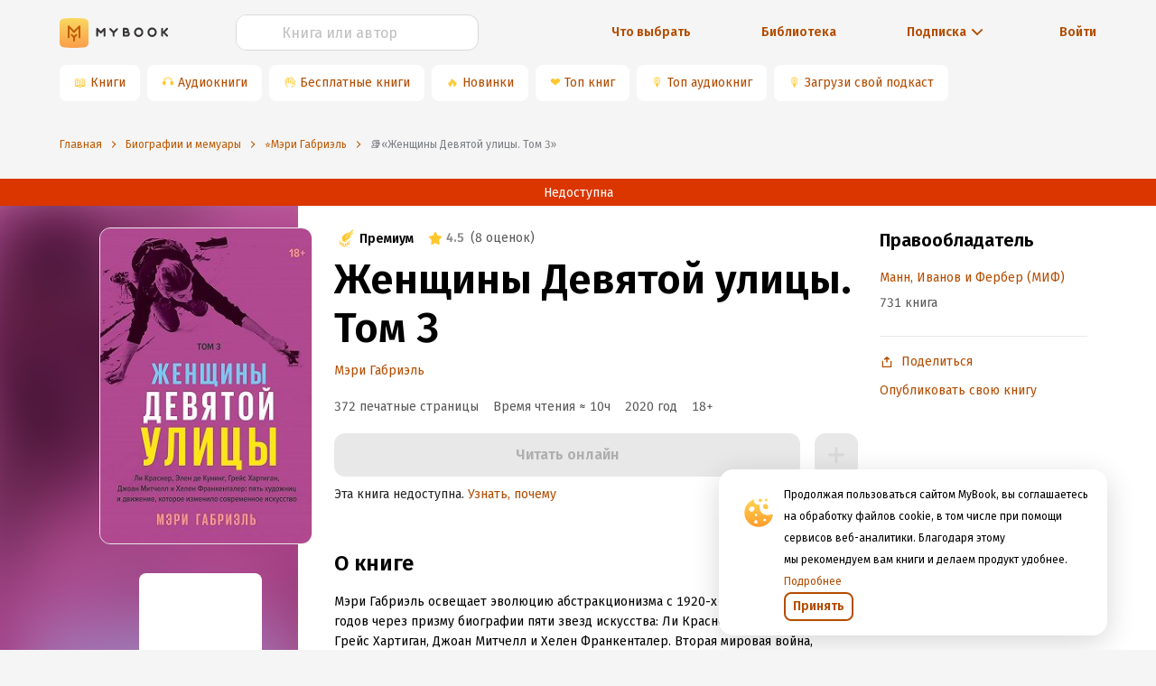

--- FILE ---
content_type: application/x-javascript
request_url: https://mybook.ru/_next/static/chunks/57a10c7f72c590e76a0aaefcceda9c619d6db3fa.92cb51e9a832466bf3e0.js
body_size: 3956
content:
(window.webpackJsonp_N_E=window.webpackJsonp_N_E||[]).push([[7],{"0wRX":function(t,e,n){"use strict";n.d(e,"a",(function(){return b})),n.d(e,"b",(function(){return d})),n.d(e,"c",(function(){return y})),n.d(e,"d",(function(){return h})),n.d(e,"h",(function(){return v})),n.d(e,"i",(function(){return O})),n.d(e,"j",(function(){return j})),n.d(e,"k",(function(){return g})),n.d(e,"e",(function(){return m})),n.d(e,"f",(function(){return x})),n.d(e,"g",(function(){return w}));var r=n("rePB"),o=(n("q1tI"),n("rtU3")),c=n("rPha"),i=Object(c.w)({default:"h1",prop:"level",variants:{h1:Object(c.a)({xs:Object(o.b)(["font-weight:l;font-size:xl;line-height:xl;"]),lg:Object(o.b)(["font-size:xxl;line-height:xxl;"]),xxl:Object(o.b)(["font-size:xxxl;line-height:xxxl;"])}),h2:Object(c.a)({xs:Object(o.b)(["font-size:l;font-weight:l;line-height:l;"]),lg:Object(o.b)([""]),xl:Object(o.b)([""])}),h3:Object(c.a)({xs:Object(o.b)(["font-size:m;font-weight:l;line-height:m;"]),lg:Object(o.b)([""]),xl:Object(o.b)([""])}),h4:Object(c.a)({xs:Object(o.b)(["font-size:s;font-weight:l;line-height:s;"]),lg:Object(o.b)([""]),xl:Object(o.b)([""])})}}),u=Object(c.w)({default:"base",prop:"size",variants:{small:Object(c.a)({xs:Object(o.b)(["font-size:xxs;font-weight:s;line-height:xxs;"])}),base:Object(c.a)({xs:Object(o.b)(["font-size:xs;font-weight:s;line-height:s;"])}),large:Object(c.a)({xs:Object(o.b)(["font-weight:s;font-size:s;line-height:s;"])})}}),a=o.c.box.withConfig({componentId:"lnjchu-0"})(["text-align:",";margin:0;padding:0;color:title;",""],(function(t){var e;return null!==(e=t.textAlign)&&void 0!==e?e:"inherit"}),i),f=o.c.p.withConfig({componentId:"lnjchu-1"})(["margin:"," 0;text-align:",";color:primaryText;"," font-weight:",";"],(function(t){return t.paragraph&&c.v.px("2unit")}),(function(t){var e;return null!==(e=t.textAlign)&&void 0!==e?e:"inherit"}),u,(function(t){return t.bold&&c.v.fontWeight("l")})),l=n("nKUr");function s(t,e){var n=Object.keys(t);if(Object.getOwnPropertySymbols){var r=Object.getOwnPropertySymbols(t);e&&(r=r.filter((function(e){return Object.getOwnPropertyDescriptor(t,e).enumerable}))),n.push.apply(n,r)}return n}function p(t){for(var e=1;e<arguments.length;e++){var n=null!=arguments[e]?arguments[e]:{};e%2?s(Object(n),!0).forEach((function(e){Object(r.a)(t,e,n[e])})):Object.getOwnPropertyDescriptors?Object.defineProperties(t,Object.getOwnPropertyDescriptors(n)):s(Object(n)).forEach((function(e){Object.defineProperty(t,e,Object.getOwnPropertyDescriptor(n,e))}))}return t}var b=function(t){return Object(l.jsx)(a,p(p({},t),{},{level:"h1",forwardedAs:"h1"}))},d=function(t){return Object(l.jsx)(a,p(p({},t),{},{level:"h2",forwardedAs:"h2"}))},y=function(t){return Object(l.jsx)(a,p(p({},t),{},{level:"h3",forwardedAs:"h3"}))},h=function(t){return Object(l.jsx)(a,p(p({},t),{},{level:"h4",forwardedAs:"h4"}))},v=function(t){return Object(l.jsx)(a,p(p({},t),{},{level:"h1",forwardedAs:"div"}))},O=function(t){return Object(l.jsx)(a,p(p({},t),{},{level:"h2",forwardedAs:"div"}))},j=function(t){return Object(l.jsx)(a,p(p({},t),{},{level:"h3",forwardedAs:"div"}))},g=function(t){return Object(l.jsx)(a,p(p({},t),{},{level:"h4",forwardedAs:"div"}))},m=function(t){return Object(l.jsx)(f,p(p({},t),{},{size:"large",forwardedAs:"p"}))},x=function(t){return Object(l.jsx)(f,p(p({},t),{},{size:"base",forwardedAs:"p"}))},w=function(t){return Object(l.jsx)(f,p(p({},t),{},{size:"small",forwardedAs:"p"}))}},"1Ot+":function(t,e,n){"use strict";Object.defineProperty(e,"__esModule",{value:!0}),e.default=void 0;var r=s(n("q1tI")),o=f(n("TSYQ")),c=n("vgIT"),i=f(n("5u0s")),u=n("KEtS"),a=s(n("hf16"));function f(t){return t&&t.__esModule?t:{default:t}}function l(){if("function"!==typeof WeakMap)return null;var t=new WeakMap;return l=function(){return t},t}function s(t){if(t&&t.__esModule)return t;if(null===t||"object"!==p(t)&&"function"!==typeof t)return{default:t};var e=l();if(e&&e.has(t))return e.get(t);var n={},r=Object.defineProperty&&Object.getOwnPropertyDescriptor;for(var o in t)if(Object.prototype.hasOwnProperty.call(t,o)){var c=r?Object.getOwnPropertyDescriptor(t,o):null;c&&(c.get||c.set)?Object.defineProperty(n,o,c):n[o]=t[o]}return n.default=t,e&&e.set(t,n),n}function p(t){return(p="function"===typeof Symbol&&"symbol"===typeof Symbol.iterator?function(t){return typeof t}:function(t){return t&&"function"===typeof Symbol&&t.constructor===Symbol&&t!==Symbol.prototype?"symbol":typeof t})(t)}function b(){return(b=Object.assign||function(t){for(var e=1;e<arguments.length;e++){var n=arguments[e];for(var r in n)Object.prototype.hasOwnProperty.call(n,r)&&(t[r]=n[r])}return t}).apply(this,arguments)}function d(t,e,n){return e in t?Object.defineProperty(t,e,{value:n,enumerable:!0,configurable:!0,writable:!0}):t[e]=n,t}function y(t,e){if(!(t instanceof e))throw new TypeError("Cannot call a class as a function")}function h(t,e){for(var n=0;n<e.length;n++){var r=e[n];r.enumerable=r.enumerable||!1,r.configurable=!0,"value"in r&&(r.writable=!0),Object.defineProperty(t,r.key,r)}}function v(t,e){return(v=Object.setPrototypeOf||function(t,e){return t.__proto__=e,t})(t,e)}function O(t){var e=function(){if("undefined"===typeof Reflect||!Reflect.construct)return!1;if(Reflect.construct.sham)return!1;if("function"===typeof Proxy)return!0;try{return Date.prototype.toString.call(Reflect.construct(Date,[],(function(){}))),!0}catch(t){return!1}}();return function(){var n,r=g(t);if(e){var o=g(this).constructor;n=Reflect.construct(r,arguments,o)}else n=r.apply(this,arguments);return j(this,n)}}function j(t,e){return!e||"object"!==p(e)&&"function"!==typeof e?function(t){if(void 0===t)throw new ReferenceError("this hasn't been initialised - super() hasn't been called");return t}(t):e}function g(t){return(g=Object.setPrototypeOf?Object.getPrototypeOf:function(t){return t.__proto__||Object.getPrototypeOf(t)})(t)}var m=function(t,e){var n={};for(var r in t)Object.prototype.hasOwnProperty.call(t,r)&&e.indexOf(r)<0&&(n[r]=t[r]);if(null!=t&&"function"===typeof Object.getOwnPropertySymbols){var o=0;for(r=Object.getOwnPropertySymbols(t);o<r.length;o++)e.indexOf(r[o])<0&&Object.prototype.propertyIsEnumerable.call(t,r[o])&&(n[r[o]]=t[r[o]])}return n},x=((0,u.tuple)("top","middle","bottom","stretch"),(0,u.tuple)("start","end","center","space-around","space-between"),function(t){!function(t,e){if("function"!==typeof e&&null!==e)throw new TypeError("Super expression must either be null or a function");t.prototype=Object.create(e&&e.prototype,{constructor:{value:t,writable:!0,configurable:!0}}),e&&v(t,e)}(l,t);var e,n,u,f=O(l);function l(){var t;return y(this,l),(t=f.apply(this,arguments)).state={screens:{xs:!0,sm:!0,md:!0,lg:!0,xl:!0,xxl:!0}},t.renderRow=function(e){var n,c=e.getPrefixCls,u=e.direction,a=t.props,f=a.prefixCls,l=a.justify,s=a.align,p=a.className,y=a.style,h=a.children,v=m(a,["prefixCls","justify","align","className","style","children"]),O=c("row",f),j=t.getGutter(),g=(0,o.default)(O,(d(n={},"".concat(O,"-").concat(l),l),d(n,"".concat(O,"-").concat(s),s),d(n,"".concat(O,"-rtl"),"rtl"===u),n),p),x=b(b(b({},j[0]>0?{marginLeft:j[0]/-2,marginRight:j[0]/-2}:{}),j[1]>0?{marginTop:j[1]/-2,marginBottom:j[1]/2}:{}),y),w=b({},v);return delete w.gutter,r.createElement(i.default.Provider,{value:{gutter:j}},r.createElement("div",b({},w,{className:g,style:x}),h))},t}return e=l,(n=[{key:"componentDidMount",value:function(){var t=this;this.token=a.default.subscribe((function(e){var n=t.props.gutter;(!Array.isArray(n)&&"object"===p(n)||Array.isArray(n)&&("object"===p(n[0])||"object"===p(n[1])))&&t.setState({screens:e})}))}},{key:"componentWillUnmount",value:function(){a.default.unsubscribe(this.token)}},{key:"getGutter",value:function(){var t=[0,0],e=this.props.gutter,n=this.state.screens;return(Array.isArray(e)?e:[e,0]).forEach((function(e,r){if("object"===p(e))for(var o=0;o<a.responsiveArray.length;o++){var c=a.responsiveArray[o];if(n[c]&&void 0!==e[c]){t[r]=e[c];break}}else t[r]=e||0})),t}},{key:"render",value:function(){return r.createElement(c.ConfigConsumer,null,this.renderRow)}}])&&h(e.prototype,n),u&&h(e,u),l}(r.Component));e.default=x,x.defaultProps={gutter:0}},"1yXF":function(t,e,n){"use strict";n("VEUW"),n("dnqb")},"5u0s":function(t,e,n){"use strict";Object.defineProperty(e,"__esModule",{value:!0}),e.default=void 0;var r=(0,n("q1tI").createContext)({});e.default=r},KEtS:function(t,e,n){"use strict";Object.defineProperty(e,"__esModule",{value:!0}),e.tupleNum=e.tuple=void 0;e.tuple=function(){for(var t=arguments.length,e=new Array(t),n=0;n<t;n++)e[n]=arguments[n];return e};e.tupleNum=function(){for(var t=arguments.length,e=new Array(t),n=0;n<t;n++)e[n]=arguments[n];return e}},Y7j8:function(t,e,n){"use strict";Object.defineProperty(e,"__esModule",{value:!0}),e.default=void 0;var r=function(t){if(t&&t.__esModule)return t;if(null===t||"object"!==s(t)&&"function"!==typeof t)return{default:t};var e=a();if(e&&e.has(t))return e.get(t);var n={},r=Object.defineProperty&&Object.getOwnPropertyDescriptor;for(var o in t)if(Object.prototype.hasOwnProperty.call(t,o)){var c=r?Object.getOwnPropertyDescriptor(t,o):null;c&&(c.get||c.set)?Object.defineProperty(n,o,c):n[o]=t[o]}n.default=t,e&&e.set(t,n);return n}(n("q1tI")),o=u(n("TSYQ")),c=u(n("5u0s")),i=n("vgIT");function u(t){return t&&t.__esModule?t:{default:t}}function a(){if("function"!==typeof WeakMap)return null;var t=new WeakMap;return a=function(){return t},t}function f(t,e,n){return e in t?Object.defineProperty(t,e,{value:n,enumerable:!0,configurable:!0,writable:!0}):t[e]=n,t}function l(){return(l=Object.assign||function(t){for(var e=1;e<arguments.length;e++){var n=arguments[e];for(var r in n)Object.prototype.hasOwnProperty.call(n,r)&&(t[r]=n[r])}return t}).apply(this,arguments)}function s(t){return(s="function"===typeof Symbol&&"symbol"===typeof Symbol.iterator?function(t){return typeof t}:function(t){return t&&"function"===typeof Symbol&&t.constructor===Symbol&&t!==Symbol.prototype?"symbol":typeof t})(t)}function p(t,e){if(!(t instanceof e))throw new TypeError("Cannot call a class as a function")}function b(t,e){for(var n=0;n<e.length;n++){var r=e[n];r.enumerable=r.enumerable||!1,r.configurable=!0,"value"in r&&(r.writable=!0),Object.defineProperty(t,r.key,r)}}function d(t,e){return(d=Object.setPrototypeOf||function(t,e){return t.__proto__=e,t})(t,e)}function y(t){var e=function(){if("undefined"===typeof Reflect||!Reflect.construct)return!1;if(Reflect.construct.sham)return!1;if("function"===typeof Proxy)return!0;try{return Date.prototype.toString.call(Reflect.construct(Date,[],(function(){}))),!0}catch(t){return!1}}();return function(){var n,r=O(t);if(e){var o=O(this).constructor;n=Reflect.construct(r,arguments,o)}else n=r.apply(this,arguments);return h(this,n)}}function h(t,e){return!e||"object"!==s(e)&&"function"!==typeof e?v(t):e}function v(t){if(void 0===t)throw new ReferenceError("this hasn't been initialised - super() hasn't been called");return t}function O(t){return(O=Object.setPrototypeOf?Object.getPrototypeOf:function(t){return t.__proto__||Object.getPrototypeOf(t)})(t)}var j=function(t,e){var n={};for(var r in t)Object.prototype.hasOwnProperty.call(t,r)&&e.indexOf(r)<0&&(n[r]=t[r]);if(null!=t&&"function"===typeof Object.getOwnPropertySymbols){var o=0;for(r=Object.getOwnPropertySymbols(t);o<r.length;o++)e.indexOf(r[o])<0&&Object.prototype.propertyIsEnumerable.call(t,r[o])&&(n[r[o]]=t[r[o]])}return n};function g(t){return"number"===typeof t?"".concat(t," ").concat(t," auto"):/^\d+(\.\d+)?(px|em|rem|%)$/.test(t)?"0 0 ".concat(t):t}var m=function(t){!function(t,e){if("function"!==typeof e&&null!==e)throw new TypeError("Super expression must either be null or a function");t.prototype=Object.create(e&&e.prototype,{constructor:{value:t,writable:!0,configurable:!0}}),e&&d(t,e)}(h,t);var e,n,u,a=y(h);function h(){var t;return p(this,h),(t=a.apply(this,arguments)).renderCol=function(e){var n,i=e.getPrefixCls,u=e.direction,a=v(t).props,p=a.prefixCls,b=a.span,d=a.order,y=a.offset,h=a.push,O=a.pull,m=a.className,x=a.children,w=a.flex,P=a.style,_=j(a,["prefixCls","span","order","offset","push","pull","className","children","flex","style"]),E=i("col",p),S={};["xs","sm","md","lg","xl","xxl"].forEach((function(t){var e,n={},r=a[t];"number"===typeof r?n.span=r:"object"===s(r)&&(n=r||{}),delete _[t],S=l(l({},S),(f(e={},"".concat(E,"-").concat(t,"-").concat(n.span),void 0!==n.span),f(e,"".concat(E,"-").concat(t,"-order-").concat(n.order),n.order||0===n.order),f(e,"".concat(E,"-").concat(t,"-offset-").concat(n.offset),n.offset||0===n.offset),f(e,"".concat(E,"-").concat(t,"-push-").concat(n.push),n.push||0===n.push),f(e,"".concat(E,"-").concat(t,"-pull-").concat(n.pull),n.pull||0===n.pull),f(e,"".concat(E,"-rtl"),"rtl"===u),e))}));var A=(0,o.default)(E,(f(n={},"".concat(E,"-").concat(b),void 0!==b),f(n,"".concat(E,"-order-").concat(d),d),f(n,"".concat(E,"-offset-").concat(y),y),f(n,"".concat(E,"-push-").concat(h),h),f(n,"".concat(E,"-pull-").concat(O),O),n),m,S);return r.createElement(c.default.Consumer,null,(function(t){var e=t.gutter,n=l({},P);return e&&(n=l(l(l({},e[0]>0?{paddingLeft:e[0]/2,paddingRight:e[0]/2}:{}),e[1]>0?{paddingTop:e[1]/2,paddingBottom:e[1]/2}:{}),n)),w&&(n.flex=g(w)),r.createElement("div",l({},_,{style:n,className:A}),x)}))},t}return e=h,(n=[{key:"render",value:function(){return r.createElement(i.ConfigConsumer,null,this.renderCol)}}])&&b(e.prototype,n),u&&b(e,u),h}(r.Component);e.default=m},dnqb:function(t,e,n){},hf16:function(t,e,n){"use strict";function r(){return(r=Object.assign||function(t){for(var e=1;e<arguments.length;e++){var n=arguments[e];for(var r in n)Object.prototype.hasOwnProperty.call(n,r)&&(t[r]=n[r])}return t}).apply(this,arguments)}Object.defineProperty(e,"__esModule",{value:!0}),e.default=e.responsiveMap=e.responsiveArray=void 0;e.responsiveArray=["xxl","xl","lg","md","sm","xs"];var o={xs:"(max-width: 575px)",sm:"(min-width: 576px)",md:"(min-width: 768px)",lg:"(min-width: 992px)",xl:"(min-width: 1200px)",xxl:"(min-width: 1600px)"};e.responsiveMap=o;var c=[],i=-1,u={},a={matchHandlers:{},dispatch:function(t){return u=t,c.forEach((function(t){t.func(u)})),c.length>=1},subscribe:function(t){0===c.length&&this.register();var e=(++i).toString();return c.push({token:e,func:t}),t(u),e},unsubscribe:function(t){0===(c=c.filter((function(e){return e.token!==t}))).length&&this.unregister()},unregister:function(){var t=this;Object.keys(o).forEach((function(e){var n=o[e],r=t.matchHandlers[n];r&&r.mql&&r.listener&&r.mql.removeListener(r.listener)}))},register:function(){var t=this;Object.keys(o).forEach((function(e){var n=o[e],c=function(n){var o,c,i,a=n.matches;t.dispatch(r(r({},u),(i=a,(c=e)in(o={})?Object.defineProperty(o,c,{value:i,enumerable:!0,configurable:!0,writable:!0}):o[c]=i,o)))},i=window.matchMedia(n);i.addListener(c),t.matchHandlers[n]={mql:i,listener:c},c(i)}))}};e.default=a}}]);
//# sourceMappingURL=57a10c7f72c590e76a0aaefcceda9c619d6db3fa.92cb51e9a832466bf3e0.js.map

--- FILE ---
content_type: application/x-javascript
request_url: https://mybook.ru/_next/static/chunks/350.470e81da5d6aafaff0b4.js
body_size: 2250
content:
(window.webpackJsonp_N_E=window.webpackJsonp_N_E||[]).push([[350],{"0tGb":function(M,D,N){"use strict";N.r(D),N.d(D,"ReactComponent",(function(){return T}));var j=N("q1tI");function I(){return(I=Object.assign||function(M){for(var D=1;D<arguments.length;D++){var N=arguments[D];for(var j in N)Object.prototype.hasOwnProperty.call(N,j)&&(M[j]=N[j])}return M}).apply(this,arguments)}var g=j.createElement("path",{d:"M16.34 17.004a.2.2 0 00.188.27h2.941a.2.2 0 00.186-.272l-1.492-3.827a.2.2 0 00-.373.002l-1.45 3.827zm2.621-7.124a.2.2 0 01.186.128l4.747 12.22a.2.2 0 01-.186.272H21.94a.2.2 0 01-.186-.128l-1.127-2.9a.2.2 0 00-.186-.127h-4.884a.2.2 0 00-.186.128l-1.127 2.9a.2.2 0 01-.186.127h-1.767a.2.2 0 01-.186-.272l4.747-12.22a.2.2 0 01.186-.128h1.922zm-6.091 5.23a.2.2 0 01.05.222l-.707 1.765a.2.2 0 01-.325.07L8.87 14.253a.2.2 0 00-.277 0l-5.186 4.96a.2.2 0 01-.277-.001l-1.243-1.2a.2.2 0 010-.29l5.27-4.993a.202.202 0 00.01-.283A18.25 18.25 0 014.17 8.094a.197.197 0 01.179-.284H6.11c.073 0 .14.04.176.104a16.964 16.964 0 002.3 3.239.196.196 0 00.29 0c1.426-1.563 2.502-3.295 3.228-5.196a.197.197 0 00-.186-.267H.2a.2.2 0 01-.2-.2V3.77c0-.11.09-.2.2-.2h7.26a.2.2 0 00.2-.2V1.7c0-.11.09-.2.2-.2h1.744c.11 0 .2.09.2.2v1.67c0 .11.09.2.2.2h7.26c.11 0 .2.09.2.2v1.72a.2.2 0 01-.2.2H14.39a.201.201 0 00-.19.136c-.886 2.572-2.215 4.81-3.988 6.716a.067.067 0 000 .098l2.657 2.47z"});function T(M){return j.createElement("svg",I({viewBox:"0 0 24 24",fill:"none",fillRule:"evenodd"},M),g)}D.default="[data-uri]"}}]);
//# sourceMappingURL=350.470e81da5d6aafaff0b4.js.map

--- FILE ---
content_type: application/x-javascript
request_url: https://mybook.ru/_next/static/chunks/226.b0549d6eb30e95853b7c.js
body_size: 10289
content:
(window.webpackJsonp_N_E=window.webpackJsonp_N_E||[]).push([[226],{"++sM":function(M,N,D){"use strict";D.r(N),D.d(N,"ReactComponent",(function(){return T}));var j=D("q1tI");function I(){return(I=Object.assign||function(M){for(var N=1;N<arguments.length;N++){var D=arguments[N];for(var j in D)Object.prototype.hasOwnProperty.call(D,j)&&(M[j]=D[j])}return M}).apply(this,arguments)}var g=j.createElement("path",{d:"M104 0H4a4 4 0 00-4 4v24a4 4 0 004 4h100a4 4 0 004-4V4a4 4 0 00-4-4z",fill:"#000"}),z=j.createElement("path",{d:"M104 .64A3.36 3.36 0 01107.36 4v24a3.36 3.36 0 01-3.36 3.36H4A3.36 3.36 0 01.64 28V4A3.36 3.36 0 014 .64h100zm0-.64H4a4 4 0 00-4 4v24a4 4 0 004 4h100a3.999 3.999 0 004-4V4a4.001 4.001 0 00-4-4z",fill:"#A6A6A6"}),A=j.createElement("path",{d:"M25.69 15.45c-.022-2.456 2.012-3.651 2.105-3.707-1.152-1.68-2.937-1.909-3.564-1.927-1.5-.158-2.954.897-3.718.897-.779 0-1.955-.882-3.223-.856-1.63.025-3.157.97-3.994 2.436-1.727 2.99-.439 7.385 1.216 9.802.828 1.184 1.795 2.505 3.061 2.459 1.239-.051 1.701-.79 3.196-.79 1.481 0 1.916.79 3.207.76 1.33-.021 2.166-1.189 2.965-2.383.957-1.357 1.341-2.693 1.356-2.762-.031-.01-2.582-.984-2.607-3.929zM23.251 8.226c.666-.833 1.122-1.967.996-3.117-.965.043-2.17.667-2.865 1.482-.614.718-1.163 1.895-1.021 3.002 1.083.08 2.195-.547 2.89-1.367zM43.616 24.384h-1.731l-.948-2.98H37.64l-.904 2.98h-1.685l3.266-10.144h2.016l3.282 10.144zm-2.965-4.23l-.858-2.649c-.09-.27-.26-.907-.511-1.91h-.03c-.1.43-.261 1.068-.483 1.91l-.842 2.65h2.724zM52.014 20.637c0 1.244-.337 2.227-1.009 2.949-.602.642-1.35.963-2.243.963-.963 0-1.655-.346-2.077-1.038h-.03v3.853H45.03v-7.887c0-.782-.021-1.584-.06-2.408h1.429l.09 1.16h.03c.543-.874 1.365-1.31 2.469-1.31.863 0 1.583.34 2.16 1.023.577.683.865 1.581.865 2.695zm-1.657.06c0-.713-.16-1.3-.481-1.762-.351-.481-.823-.722-1.415-.722-.4 0-.765.134-1.09.398-.327.267-.54.616-.64 1.047-.05.201-.075.366-.075.495v1.22c0 .532.163.981.489 1.348.326.366.75.55 1.271.55.612 0 1.089-.237 1.43-.708.341-.472.512-1.094.512-1.867zM60.426 20.637c0 1.244-.336 2.227-1.009 2.949-.602.642-1.349.963-2.242.963-.963 0-1.655-.346-2.076-1.038h-.03v3.853h-1.626v-7.887c0-.782-.02-1.584-.06-2.408h1.43l.09 1.16h.03c.542-.874 1.364-1.31 2.469-1.31.862 0 1.582.34 2.16 1.023.576.683.864 1.581.864 2.695zm-1.655.06c0-.713-.161-1.3-.483-1.762-.351-.481-.821-.722-1.413-.722a1.69 1.69 0 00-1.092.398 1.847 1.847 0 00-.639 1.047c-.05.201-.075.366-.075.495v1.22c0 .532.162.981.487 1.348.327.366.75.55 1.274.55.611 0 1.088-.237 1.428-.708.342-.472.513-1.094.513-1.867zM69.832 21.54c0 .862-.299 1.564-.9 2.106-.662.592-1.582.888-2.764.888-1.091 0-1.966-.21-2.629-.632l.377-1.354a4.455 4.455 0 002.349.648c.612 0 1.088-.14 1.431-.415.34-.276.51-.646.51-1.108 0-.412-.14-.759-.421-1.04-.28-.281-.747-.543-1.4-.784-1.776-.663-2.663-1.633-2.663-2.91 0-.833.312-1.517.934-2.049.62-.533 1.448-.799 2.483-.799.924 0 1.69.161 2.303.482l-.407 1.325c-.572-.311-1.218-.467-1.941-.467-.572 0-1.018.141-1.338.422-.272.25-.407.556-.407.918 0 .401.154.733.465.994.272.24.763.501 1.477.782.872.352 1.514.763 1.925 1.234.412.47.617 1.057.617 1.758zM75.206 18.289h-1.792v3.551c0 .904.316 1.355.948 1.355.291 0 .532-.025.723-.076l.044 1.234c-.32.12-.742.18-1.264.18-.641 0-1.143-.196-1.505-.587-.36-.392-.542-1.049-.542-1.972v-3.687h-1.067v-1.22h1.067V15.73l1.596-.482v1.82h1.791v1.222zM83.287 20.666c0 1.125-.321 2.048-.963 2.77-.673.743-1.567 1.113-2.68 1.113-1.073 0-1.928-.356-2.565-1.068-.637-.712-.955-1.61-.955-2.693 0-1.134.327-2.062.985-2.784.656-.723 1.542-1.084 2.656-1.084 1.073 0 1.936.356 2.588 1.069.624.691.934 1.584.934 2.677zm-1.686.053c0-.675-.144-1.253-.436-1.736-.34-.584-.828-.875-1.459-.875-.653 0-1.149.292-1.49.875-.291.484-.435 1.071-.435 1.767 0 .674.143 1.253.435 1.734.352.584.843.875 1.476.875.62 0 1.108-.297 1.459-.89.3-.492.45-1.076.45-1.75zM88.57 18.498a2.828 2.828 0 00-.512-.044c-.572 0-1.014.215-1.325.648-.271.38-.407.862-.407 1.444v3.838h-1.624l.016-5.011c0-.843-.021-1.61-.062-2.303h1.416l.06 1.4h.044a2.5 2.5 0 01.813-1.159 1.964 1.964 0 011.174-.392c.15 0 .287.01.407.03v1.55zM95.838 20.38c0 .292-.019.537-.06.738h-4.875c.019.722.254 1.275.707 1.656.412.34.942.511 1.595.511.722 0 1.38-.115 1.973-.346l.255 1.128c-.693.302-1.51.453-2.453.453-1.134 0-2.025-.334-2.672-1.001-.647-.667-.97-1.563-.97-2.686 0-1.103.3-2.022.904-2.755.63-.782 1.483-1.173 2.557-1.173 1.054 0 1.852.391 2.394 1.173.429.622.645 1.39.645 2.303zm-1.55-.421c.011-.482-.095-.898-.316-1.25-.28-.451-.713-.677-1.294-.677-.531 0-.964.22-1.294.662-.27.352-.431.773-.481 1.264h3.385zM40.878 11.76h-.845V10.5h-3.378v1.26h-.86l-.028-1.971h.412c.205-.198.368-.484.49-.86.122-.378.2-.805.236-1.282l.134-2.275h3.233v4.417h.652l-.046 1.972zM37.187 9.79h2.198V6.09h-1.497l-.085 1.444c-.063.965-.269 1.717-.616 2.255zM41.71 8.56c0-.374.075-.71.223-1.008.148-.3.355-.53.623-.69.268-.162.575-.243.923-.243.514 0 .93.165 1.25.496.322.331.496.77.522 1.318l.003.2c0 .376-.073.712-.218 1.008-.144.296-.35.524-.62.687a1.76 1.76 0 01-.93.242c-.538 0-.969-.178-1.293-.535-.322-.36-.482-.837-.482-1.433v-.043zm.857.073c0 .392.08.7.243.923.162.22.387.331.676.331a.777.777 0 00.673-.338c.162-.225.243-.555.243-.99 0-.385-.084-.69-.25-.915a.788.788 0 00-.673-.339.784.784 0 00-.666.335c-.164.22-.246.552-.246.993zM47.904 9.887a.774.774 0 00.532-.186.638.638 0 00.225-.462h.807c-.01.237-.083.46-.222.666a1.46 1.46 0 01-.564.486c-.237.12-.493.18-.767.18-.533 0-.956-.173-1.268-.518-.313-.345-.469-.822-.469-1.43v-.088c0-.58.155-1.044.465-1.392.31-.35.733-.524 1.268-.524.453 0 .822.132 1.106.398.287.263.437.609.45 1.039h-.806a.78.78 0 00-.225-.54.714.714 0 00-.532-.21c-.277 0-.49.1-.64.302-.151.2-.228.504-.23.913v.137c0 .413.074.722.222.926.15.202.366.303.648.303zM53.474 7.369h-1.236V10.5h-.856V7.369H50.16v-.68h3.314v.68zM55.782 9.274l.776-2.585h.911l-1.514 4.389c-.233.64-.627.961-1.183.961-.125 0-.262-.02-.413-.063v-.662l.163.01c.215 0 .378-.04.486-.12.11-.077.197-.209.26-.394l.123-.328-1.338-3.793h.923l.806 2.585zM61.556 10.5h-.855V7.38h-1.486v3.12h-.857V6.69h3.199v3.81zM66.056 10.5H65.2V8.96h-1.483v1.54h-.855V6.69h.855v1.588H65.2V6.689h.856V10.5zM67.17 8.56c0-.374.074-.71.222-1.008.148-.3.356-.53.624-.69.267-.162.575-.243.922-.243.514 0 .931.165 1.251.496.322.331.495.77.521 1.318l.004.2c0 .376-.073.712-.219 1.008-.143.296-.35.524-.62.687a1.762 1.762 0 01-.93.242c-.537 0-.968-.178-1.292-.535-.322-.36-.483-.837-.483-1.433v-.043zm.856.073c0 .392.081.7.243.923.162.22.387.331.676.331a.776.776 0 00.673-.338c.162-.225.243-.555.243-.99 0-.385-.083-.69-.25-.915a.788.788 0 00-.672-.339.785.785 0 00-.666.335c-.164.22-.247.552-.247.993zM74.02 10.5V6.69h1.547c.52 0 .918.09 1.19.274.272.18.408.441.408.782A.75.75 0 0177 8.22a1.023 1.023 0 01-.483.32c.25.052.447.157.592.314a.793.793 0 01.219.557c0 .354-.132.624-.395.81-.26.185-.637.278-1.127.278H74.02zm.856-1.624v.948h.937c.439 0 .659-.158.659-.472 0-.317-.223-.476-.67-.476h-.926zm0-.613h.704c.487 0 .73-.143.73-.43 0-.3-.23-.455-.691-.464h-.743v.894z",fill:"#fff"});function T(M){return j.createElement("svg",I({width:108,height:32,fill:"none"},M),g,z,A)}N.default="[data-uri]"}}]);
//# sourceMappingURL=226.b0549d6eb30e95853b7c.js.map

--- FILE ---
content_type: application/x-javascript
request_url: https://mybook.ru/_next/static/chunks/299.fdc85513efdd8799ec86.js
body_size: 1292
content:
(window.webpackJsonp_N_E=window.webpackJsonp_N_E||[]).push([[299],{r7A6:function(M,N,D){"use strict";D.r(N),D.d(N,"ReactComponent",(function(){return A}));var I=D("q1tI");function j(){return(j=Object.assign||function(M){for(var N=1;N<arguments.length;N++){var D=arguments[N];for(var I in D)Object.prototype.hasOwnProperty.call(D,I)&&(M[I]=D[I])}return M}).apply(this,arguments)}var g=I.createElement("path",{clipRule:"evenodd",d:"M8.152 4.609a2.515 2.515 0 10-3.543 3.543c.371.31.531.926.189 1.269l-1.246 1.245a1.886 1.886 0 000 2.668l7.114 7.114a1.886 1.886 0 002.668 0l7.114-7.114a1.886 1.886 0 000-2.668l-1.246-1.245c-.342-.343-.959-.183-1.27.189a2.515 2.515 0 11-3.543-3.543c.373-.31.533-.927.19-1.269l-1.245-1.246a1.886 1.886 0 00-2.668 0L9.421 4.798c-.343.342-.959.182-1.27-.189z"});function A(M){return I.createElement("svg",j({viewBox:"0 0 24 24",fill:"none",fillRule:"evenodd"},M),g)}N.default="[data-uri]"}}]);
//# sourceMappingURL=299.fdc85513efdd8799ec86.js.map

--- FILE ---
content_type: application/x-javascript
request_url: https://mybook.ru/_next/static/chunks/f506628c0c1f10df452f367c63ba2ee9747063d4_CSS.0da962408965947cb7ef.js
body_size: 60
content:
(window.webpackJsonp_N_E=window.webpackJsonp_N_E||[]).push([[28],[]]);
//# sourceMappingURL=f506628c0c1f10df452f367c63ba2ee9747063d4_CSS.0da962408965947cb7ef.js.map

--- FILE ---
content_type: application/x-javascript
request_url: https://mybook.ru/_next/static/chunks/339.3692ecc2e0a5b7dcce10.js
body_size: 1693
content:
(window.webpackJsonp_N_E=window.webpackJsonp_N_E||[]).push([[339],{utsw:function(M,N,D){"use strict";D.r(N),D.d(N,"ReactComponent",(function(){return z}));var j=D("q1tI");function g(){return(g=Object.assign||function(M){for(var N=1;N<arguments.length;N++){var D=arguments[N];for(var j in D)Object.prototype.hasOwnProperty.call(D,j)&&(M[j]=D[j])}return M}).apply(this,arguments)}var T=j.createElement("path",{d:"M11 10.167c0 1.222-.261 2.342-.784 3.36-.522 1-1.135 1.871-1.838 2.612-.72.76-1.513 1.444-2.378 2.055-.865.593-1.559 1.028-2.081 1.306L3 17.861A38.36 38.36 0 005.108 16.5c.685-.482 1.207-.935 1.568-1.361a7.807 7.807 0 001.162-1.722c.288-.611.468-1.408.54-2.39H7.081c-1.135 0-2.018-.295-2.649-.888-.63-.593-.946-1.417-.946-2.472 0-.76.289-1.473.865-2.14.577-.684 1.36-1.027 2.352-1.027 1.531 0 2.63.528 3.297 1.583.667 1.037 1 2.398 1 4.084zm10 0c0 1.222-.261 2.342-.784 3.36-.522 1-1.135 1.871-1.838 2.612-.72.76-1.513 1.444-2.378 2.055-.865.593-1.559 1.028-2.081 1.306L13 17.861a38.386 38.386 0 002.108-1.361c.685-.482 1.207-.935 1.568-1.361a7.803 7.803 0 001.162-1.722c.288-.611.468-1.408.54-2.39h-1.297c-1.135 0-2.018-.295-2.649-.888-.63-.593-.946-1.417-.946-2.472 0-.76.289-1.473.865-2.14.577-.684 1.36-1.027 2.352-1.027 1.531 0 2.63.528 3.297 1.583.667 1.037 1 2.398 1 4.084z"});function z(M){return j.createElement("svg",g({viewBox:"0 0 24 24",fill:"none",fillRule:"evenodd"},M),T)}N.default="[data-uri]"}}]);
//# sourceMappingURL=339.3692ecc2e0a5b7dcce10.js.map

--- FILE ---
content_type: application/x-javascript
request_url: https://mybook.ru/_next/static/chunks/291.9a62281f3575ae652bcf.js
body_size: 811
content:
(window.webpackJsonp_N_E=window.webpackJsonp_N_E||[]).push([[291],{"3Dsw":function(M,n,N){"use strict";N.r(n),N.d(n,"ReactComponent",(function(){return j}));var e=N("q1tI");function t(){return(t=Object.assign||function(M){for(var n=1;n<arguments.length;n++){var N=arguments[n];for(var e in N)Object.prototype.hasOwnProperty.call(N,e)&&(M[e]=N[e])}return M}).apply(this,arguments)}var I=e.createElement("path",{clipRule:"evenodd",d:"M10.124 9.158l1.2-1.168-5.752-5.73a.893.893 0 00-1.26 1.264l4.45 4.451-4.5 4.501a.893.893 0 001.261 1.264l4.6-4.582z"});function j(M){return e.createElement("svg",t({viewBox:"0 0 16 16",fill:"none"},M),I)}n.default="[data-uri]"}}]);
//# sourceMappingURL=291.9a62281f3575ae652bcf.js.map

--- FILE ---
content_type: application/x-javascript
request_url: https://mybook.ru/_next/static/chunks/297.fd7e23b0a75bc8acdc65.js
body_size: 1322
content:
(window.webpackJsonp_N_E=window.webpackJsonp_N_E||[]).push([[297],{X4Cs:function(M,N,j){"use strict";j.r(N),j.d(N,"ReactComponent",(function(){return g}));var D=j("q1tI");function I(){return(I=Object.assign||function(M){for(var N=1;N<arguments.length;N++){var j=arguments[N];for(var D in j)Object.prototype.hasOwnProperty.call(j,D)&&(M[D]=j[D])}return M}).apply(this,arguments)}var z=D.createElement("path",{clipRule:"evenodd",d:"M8.032 3.808a.085.085 0 01-.064 0l-4.31-1.723A1.188 1.188 0 003.219 2C2.544 2 2 2.56 2 3.252v7.377c0 .7.418 1.329 1.053 1.582l4.033 1.613c.588.235 1.24.235 1.828 0l4.033-1.613A1.698 1.698 0 0014 10.63V3.252c0-.155-.028-.31-.083-.454a1.207 1.207 0 00-1.576-.713l-4.31 1.723zm-4.466 6.82V3.775l3.836 1.533a1.61 1.61 0 001.198 0l3.836-1.533v6.853a.09.09 0 01-.056.084l-4.032 1.612a.933.933 0 01-.694 0l-4.032-1.612a.09.09 0 01-.056-.084z"});function g(M){return D.createElement("svg",I({viewBox:"0 0 16 16",fill:"none",fillRule:"evenodd"},M),z)}N.default="[data-uri]"}}]);
//# sourceMappingURL=297.fd7e23b0a75bc8acdc65.js.map